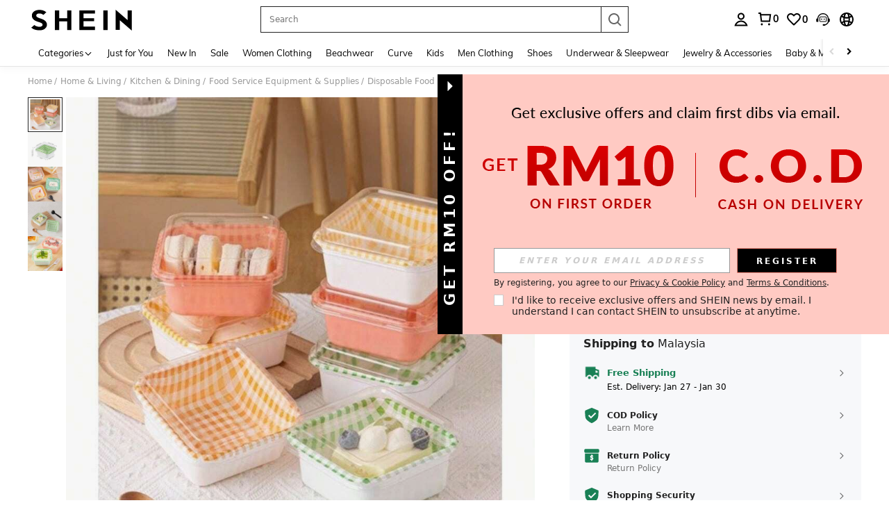

--- FILE ---
content_type: text/javascript
request_url: https://metrics.fitanalytics.com/metrics/widget?garmentId=&event=load&value=false&iid=i78flb3new&platform=desktop&widget_version=&shop_country=MY&shop_language=en&experiments=&hostname=my.shein.com&firedAt=1769035526&shortSid=&ps=0&ssrc=&_=1769035525926&callback=Zepto1769035523007
body_size: -156
content:
/**/ typeof Zepto1769035523007 === 'function' && Zepto1769035523007({"received":true});

--- FILE ---
content_type: text/javascript; charset=utf-8
request_url: https://my.shein.com/devices/v3/profile/web?callback=smCB_1769035516327&organization=FPNyuLhAtVnAeldjikus&smdata=W7N7Uu94bq%2BVmrg%2BpkkKvFZgZI6vVFKHgFEs5m5XFeyLi4%2BR%2B4Y8NBFfYTGVP4TVYdlek%2BdIqR8uM5jjHhPDnbPVt0OXPoGRI%2FTCNUU8egLNtILmq%2FEbuvDQeSEcqqvwtMhYnWsWYdMPIAJgiui1SwLWG4Pf7%2FH%2BculbN6U8R90ilLvIxnoDasMj6A8jtfqCRFwnDTQ9O9slsjC17D62VAMGtCauieKjg8tTDrkiiXbnB%2BYmRaCz73D0eKeaGD11Pgs2dth9LEKEBccnHaHE2rNowUYdTRcnjqkMW55ip%2Bv9gQDj6y4WN5950%2FvsPUg3sC9fpKbJ%2F7MYqfEwBaZjTy%2FiEZgqqOwQXLYwC8lFwb3d8gQ2SRfaUVaEjasxNBMoMkxFARPWSjtMy8rkflBKBOGEHeEY%2F1S8zxMoteb%2B0L06wdW4j%2BI4z9bqtdiTotrNuJnxvy3yYaZnF5En0eENxk%2BzyTCNp9D5VZMEQzWcZrEBY5lV3Z3zGfiLtuSB8BCbyLoOTZ%2FLJjlFT13HbqaLOhANv3CKCSQtA6DdVBaPIjeuF5jlijrQ47BKBmiOmce9hvkL2zUwLe4Lov0BeNfDvFDt%2B83YctAEUTXdD7SPUzNBhz58TsGawF7vRFQkuBtMm7ZDkAyeLys32fjLof9m%2FsK65AWVmRUc%2Fe25ZGSBsYpfMTQHAOg2r%2B7Yx7ikm9jj%2FnK%2BRpcORGkEXU%2BZ%2B0IuNgBnokWu1eTdE%2BYNhaYePJYkz8mSWmJ06j5MJzIMyA60HlM3rpkrJR1D%2Bn%2BRiopkhHoronPrRfZTiI6ACn3zf3QhGHQtkPrW0qkAuLp7nIyWxayKWm6Fri6yJeunKsJ0jau0YnfWzWSUUhGZE8OLU8Ag4z6q0a6VPGXeUjtLRxfDCmou9h4YvEQ%2BVaLdMnPMVU%2BeVnbryoshlXwLJWQesWld99yECPZwAbOKnrhfGM5o13UESUo1NxMdgnmBC7c%2B4%2BT7V3gnFix2RyVghRpBAPxcq3oxWM97kg4PqaXjt995Sqlh8Gx9psJ3U8tWsTlnhpFIGQcKIocogwgFm37GutmUcjvR3WiaohufoMogsFR31LqcZe9XDe1xtzwV6c0KL4aDbQL52e2cgGFX87ZVKyKxDPZ7wTiU57JuZhN07WrUc9QG4kI%2BWdy1GFJGwAHasKg2uS835sp7eKt3FXPcVg69qCaRYqkcHmApabkta%2FOBSfu3%2FIR9EEFANQrR0dph5fdXN5sH53BLI5l3dZpQemwzziyCeMWvQxx2yJWDL97NPL6OghhOVL1TFGXkeZveIjEiFncazTDzj0W3yODGsIXlMy6m673eXjj9pD2DEMRKTcEcNMFlOD8XCN2mYqKm0UbKnbrh8GrcjqdsZPKZzzqcZoF8KFT8mfV5FCrHhwMUU1487577677129&os=web&version=2.0.0
body_size: -191
content:
window['smCB_1769035516327'] && smCB_1769035516327({"code":1100,"detail":{"len":"12","sign":"kqnHTg5SnnBnnV8ta/7z7A==","timestamp":"1487582755342"},"requestId":"1ec8172e2cb188a9eda9e8c17f742e99"})

--- FILE ---
content_type: text/plain;charset=UTF-8
request_url: https://us-fp.apitd.net/web/v2?partner=shein_central
body_size: 582
content:
{"code":"000","result":"KhJ7xbjytG5HTSGZbNXvrmCcrvBj4M1FlhaSPaS30qFe/ihvrFuOI2z0sVcNvcoQC+3czJzwDr7Gm4w4f3AiG7YghASE/LeDQaf+9PvzfdIg60RSZ2JlHq/KdUI+kPoOZ5E9GDUcGmHDv4GduzVspC77mrz3pNMiSBNRgnPiAtvy8LAhjSPq94Im6Tni+6P0RhFf6GKWog3nvwm7BVT4AnglFCG+tIJ7pEnzNCKI34VQQtx3ZFm93VvjmpPu7pleQvKpKVyo5Xgwxm+tsci6nKLTh4FOmpsW0UmEmiGWmk/0N6CgGxnHus+qGPfj1J/ELgjdBXwfU2yNmpnxUX84fRvLfL3bDMfNOwSbrLMRIW1msqybJUjyiiDay+AH5YubIdCfkpAkOO2IgnkmbpgMTiibgs38Xo+uWjb3VUVblJzkz6xJuOfP+uOCWNzrkW1AjW40Gwkw8uYhuNoBCP4SUzT/PggSzRXsjGGDZMeEAOIiizt+9slnNyeQdtRW+2Jcr3NrjMA2pwVojJrdkzKoGw==","requestId":"6lao1o9bhlo4l5i2xaxt5a57f8wrp6pvinzy75dif2rz4wa4"}